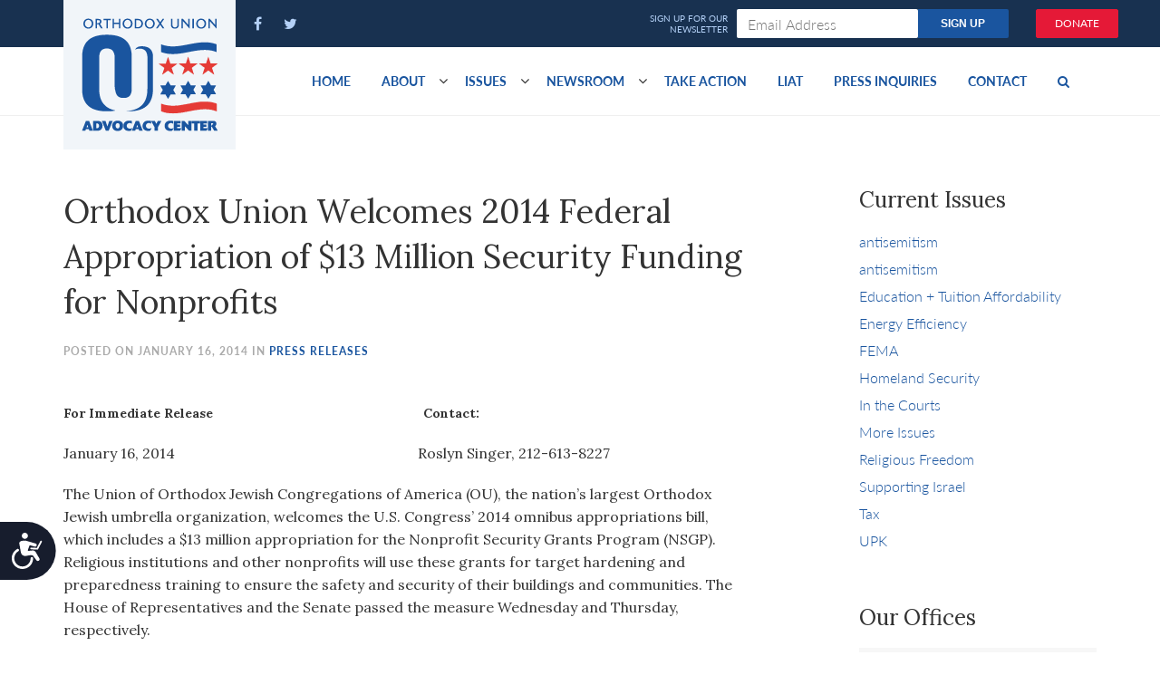

--- FILE ---
content_type: text/html; charset=UTF-8
request_url: https://advocacy.ou.org/orthodox-union-welcomes-2014-federal-allocation-13-million-security-funding-nonprofits/
body_size: 11016
content:

<!DOCTYPE html>
<html
	lang="en"
	class="no-js"
	prefix="og: http://ogp.me/ns#
			fb: http://www.facebook.com/2008/fbml">

 <head>
	<meta charset="utf-8">
	<meta http-equiv="x-ua-compatible" content="ie=edge">
	<meta name="viewport" content="width=device-width, initial-scale=1">

	<title>Orthodox Union Welcomes 2014 Federal Appropriation of $13 Million Security Funding for Nonprofits - OU Advocacy Center</title>
	<script src="https://cmp.osano.com/AzyvxUSByGm4feKh/e11b76f0-6aac-484b-818d-b5c340a4c876/osano.js"></script>
	<style>.osano-cm-widget { display: none; }</style>
	<!-- Google Tag Manager -->
	<script>(function(w,d,s,l,i){w[l]=w[l]||[];w[l].push({'gtm.start':
	new Date().getTime(),event:'gtm.js'});var f=d.getElementsByTagName(s)[0],
	j=d.createElement(s),dl=l!='dataLayer'?'&l='+l:'';j.async=true;j.src=
	'https://www.googletagmanager.com/gtm.js?id='+i+dl;f.parentNode.insertBefore(j,f);
	})(window,document,'script','dataLayer','GTM-WJXJ5FQ');</script>
	<!-- End Google Tag Manager -->
	<script src="https://dh6eybvt3x4p0.cloudfront.net/acoustic-form.min.js"></script>
	<meta name='robots' content='index, follow, max-image-preview:large, max-snippet:-1, max-video-preview:-1' />
	<style>img:is([sizes="auto" i], [sizes^="auto," i]) { contain-intrinsic-size: 3000px 1500px }</style>
	
	<!-- This site is optimized with the Yoast SEO plugin v25.1 - https://yoast.com/wordpress/plugins/seo/ -->
	<link rel="canonical" href="https://advocacy.ou.org/orthodox-union-welcomes-2014-federal-allocation-13-million-security-funding-nonprofits/" />
	<meta property="og:locale" content="en_US" />
	<meta property="og:type" content="article" />
	<meta property="og:title" content="Orthodox Union Welcomes 2014 Federal Appropriation of $13 Million Security Funding for Nonprofits - OU Advocacy Center" />
	<meta property="og:description" content="The Union of Orthodox Jewish Congregations of America (OU), the nation’s largest Orthodox Jewish umbrella organization, welcomes the U.S. Congress’ 2014 omnibus appropriations bill, which includes a $13 million appropriation for the Nonprofit Security Grants Program (NSGP). Religious institutions and other nonprofits will use these grants for target hardening and preparedness training to ensure the safety and security of their buildings and communities. The House of Representatives passed the measure Wednesday and the Senate is expected to act swiftly to do the same." />
	<meta property="og:url" content="https://advocacy.ou.org/orthodox-union-welcomes-2014-federal-allocation-13-million-security-funding-nonprofits/" />
	<meta property="og:site_name" content="OU Advocacy Center" />
	<meta property="article:publisher" content="https://www.facebook.com/OUAdvocacy" />
	<meta property="article:published_time" content="2014-01-16T15:30:25+00:00" />
	<meta property="article:modified_time" content="2014-01-16T23:58:16+00:00" />
	<meta name="author" content="ipa" />
	<meta name="twitter:card" content="summary_large_image" />
	<meta name="twitter:creator" content="@OUAdvocacy" />
	<meta name="twitter:site" content="@OUAdvocacy" />
	<meta name="twitter:label1" content="Written by" />
	<meta name="twitter:data1" content="ipa" />
	<meta name="twitter:label2" content="Est. reading time" />
	<meta name="twitter:data2" content="1 minute" />
	<script type="application/ld+json" class="yoast-schema-graph">{"@context":"https://schema.org","@graph":[{"@type":"Article","@id":"https://advocacy.ou.org/orthodox-union-welcomes-2014-federal-allocation-13-million-security-funding-nonprofits/#article","isPartOf":{"@id":"https://advocacy.ou.org/orthodox-union-welcomes-2014-federal-allocation-13-million-security-funding-nonprofits/"},"author":{"name":"ipa","@id":"https://advocacy.ou.org/#/schema/person/318ba3550c2f2e5948e501b89bc59ff8"},"headline":"Orthodox Union Welcomes 2014 Federal Appropriation of $13 Million Security Funding for Nonprofits","datePublished":"2014-01-16T15:30:25+00:00","dateModified":"2014-01-16T23:58:16+00:00","mainEntityOfPage":{"@id":"https://advocacy.ou.org/orthodox-union-welcomes-2014-federal-allocation-13-million-security-funding-nonprofits/"},"wordCount":283,"publisher":{"@id":"https://advocacy.ou.org/#organization"},"keywords":["Homeland Security"],"articleSection":["Press Releases"],"inLanguage":"en-US"},{"@type":"WebPage","@id":"https://advocacy.ou.org/orthodox-union-welcomes-2014-federal-allocation-13-million-security-funding-nonprofits/","url":"https://advocacy.ou.org/orthodox-union-welcomes-2014-federal-allocation-13-million-security-funding-nonprofits/","name":"Orthodox Union Welcomes 2014 Federal Appropriation of $13 Million Security Funding for Nonprofits - OU Advocacy Center","isPartOf":{"@id":"https://advocacy.ou.org/#website"},"datePublished":"2014-01-16T15:30:25+00:00","dateModified":"2014-01-16T23:58:16+00:00","breadcrumb":{"@id":"https://advocacy.ou.org/orthodox-union-welcomes-2014-federal-allocation-13-million-security-funding-nonprofits/#breadcrumb"},"inLanguage":"en-US","potentialAction":[{"@type":"ReadAction","target":["https://advocacy.ou.org/orthodox-union-welcomes-2014-federal-allocation-13-million-security-funding-nonprofits/"]}]},{"@type":"BreadcrumbList","@id":"https://advocacy.ou.org/orthodox-union-welcomes-2014-federal-allocation-13-million-security-funding-nonprofits/#breadcrumb","itemListElement":[{"@type":"ListItem","position":1,"name":"Home","item":"https://advocacy.ou.org/"},{"@type":"ListItem","position":2,"name":"Blog","item":"https://advocacy.ou.org/blog/"},{"@type":"ListItem","position":3,"name":"Orthodox Union Welcomes 2014 Federal Appropriation of $13 Million Security Funding for Nonprofits"}]},{"@type":"WebSite","@id":"https://advocacy.ou.org/#website","url":"https://advocacy.ou.org/","name":"OU Advocacy Center","description":"","publisher":{"@id":"https://advocacy.ou.org/#organization"},"potentialAction":[{"@type":"SearchAction","target":{"@type":"EntryPoint","urlTemplate":"https://advocacy.ou.org/?s={search_term_string}"},"query-input":{"@type":"PropertyValueSpecification","valueRequired":true,"valueName":"search_term_string"}}],"inLanguage":"en-US"},{"@type":"Organization","@id":"https://advocacy.ou.org/#organization","name":"OU Advocacy","url":"https://advocacy.ou.org/","logo":{"@type":"ImageObject","inLanguage":"en-US","@id":"https://advocacy.ou.org/#/schema/logo/image/","url":"https://advocacy.ou.org/content/uploads/oua-logo.png","contentUrl":"https://advocacy.ou.org/content/uploads/oua-logo.png","width":150,"height":125,"caption":"OU Advocacy"},"image":{"@id":"https://advocacy.ou.org/#/schema/logo/image/"},"sameAs":["https://www.facebook.com/OUAdvocacy","https://x.com/OUAdvocacy"]},{"@type":"Person","@id":"https://advocacy.ou.org/#/schema/person/318ba3550c2f2e5948e501b89bc59ff8","name":"ipa","image":{"@type":"ImageObject","inLanguage":"en-US","@id":"https://advocacy.ou.org/#/schema/person/image/","url":"https://secure.gravatar.com/avatar/4d97946b40a14cfe3aa26fa53623f2cdb7ecb0304c5a032dc5f4b9707bbb362a?s=96&d=mm&r=g","contentUrl":"https://secure.gravatar.com/avatar/4d97946b40a14cfe3aa26fa53623f2cdb7ecb0304c5a032dc5f4b9707bbb362a?s=96&d=mm&r=g","caption":"ipa"}}]}</script>
	<!-- / Yoast SEO plugin. -->


<link rel='dns-prefetch' href='//advocacy.ou.org' />
<script type="text/javascript">
/* <![CDATA[ */
window._wpemojiSettings = {"baseUrl":"https:\/\/s.w.org\/images\/core\/emoji\/15.1.0\/72x72\/","ext":".png","svgUrl":"https:\/\/s.w.org\/images\/core\/emoji\/15.1.0\/svg\/","svgExt":".svg","source":{"concatemoji":"https:\/\/advocacy.ou.org\/wp-includes\/js\/wp-emoji-release.min.js?ver=97f20b4e69756708f2ecb469b716f418"}};
/*! This file is auto-generated */
!function(i,n){var o,s,e;function c(e){try{var t={supportTests:e,timestamp:(new Date).valueOf()};sessionStorage.setItem(o,JSON.stringify(t))}catch(e){}}function p(e,t,n){e.clearRect(0,0,e.canvas.width,e.canvas.height),e.fillText(t,0,0);var t=new Uint32Array(e.getImageData(0,0,e.canvas.width,e.canvas.height).data),r=(e.clearRect(0,0,e.canvas.width,e.canvas.height),e.fillText(n,0,0),new Uint32Array(e.getImageData(0,0,e.canvas.width,e.canvas.height).data));return t.every(function(e,t){return e===r[t]})}function u(e,t,n){switch(t){case"flag":return n(e,"\ud83c\udff3\ufe0f\u200d\u26a7\ufe0f","\ud83c\udff3\ufe0f\u200b\u26a7\ufe0f")?!1:!n(e,"\ud83c\uddfa\ud83c\uddf3","\ud83c\uddfa\u200b\ud83c\uddf3")&&!n(e,"\ud83c\udff4\udb40\udc67\udb40\udc62\udb40\udc65\udb40\udc6e\udb40\udc67\udb40\udc7f","\ud83c\udff4\u200b\udb40\udc67\u200b\udb40\udc62\u200b\udb40\udc65\u200b\udb40\udc6e\u200b\udb40\udc67\u200b\udb40\udc7f");case"emoji":return!n(e,"\ud83d\udc26\u200d\ud83d\udd25","\ud83d\udc26\u200b\ud83d\udd25")}return!1}function f(e,t,n){var r="undefined"!=typeof WorkerGlobalScope&&self instanceof WorkerGlobalScope?new OffscreenCanvas(300,150):i.createElement("canvas"),a=r.getContext("2d",{willReadFrequently:!0}),o=(a.textBaseline="top",a.font="600 32px Arial",{});return e.forEach(function(e){o[e]=t(a,e,n)}),o}function t(e){var t=i.createElement("script");t.src=e,t.defer=!0,i.head.appendChild(t)}"undefined"!=typeof Promise&&(o="wpEmojiSettingsSupports",s=["flag","emoji"],n.supports={everything:!0,everythingExceptFlag:!0},e=new Promise(function(e){i.addEventListener("DOMContentLoaded",e,{once:!0})}),new Promise(function(t){var n=function(){try{var e=JSON.parse(sessionStorage.getItem(o));if("object"==typeof e&&"number"==typeof e.timestamp&&(new Date).valueOf()<e.timestamp+604800&&"object"==typeof e.supportTests)return e.supportTests}catch(e){}return null}();if(!n){if("undefined"!=typeof Worker&&"undefined"!=typeof OffscreenCanvas&&"undefined"!=typeof URL&&URL.createObjectURL&&"undefined"!=typeof Blob)try{var e="postMessage("+f.toString()+"("+[JSON.stringify(s),u.toString(),p.toString()].join(",")+"));",r=new Blob([e],{type:"text/javascript"}),a=new Worker(URL.createObjectURL(r),{name:"wpTestEmojiSupports"});return void(a.onmessage=function(e){c(n=e.data),a.terminate(),t(n)})}catch(e){}c(n=f(s,u,p))}t(n)}).then(function(e){for(var t in e)n.supports[t]=e[t],n.supports.everything=n.supports.everything&&n.supports[t],"flag"!==t&&(n.supports.everythingExceptFlag=n.supports.everythingExceptFlag&&n.supports[t]);n.supports.everythingExceptFlag=n.supports.everythingExceptFlag&&!n.supports.flag,n.DOMReady=!1,n.readyCallback=function(){n.DOMReady=!0}}).then(function(){return e}).then(function(){var e;n.supports.everything||(n.readyCallback(),(e=n.source||{}).concatemoji?t(e.concatemoji):e.wpemoji&&e.twemoji&&(t(e.twemoji),t(e.wpemoji)))}))}((window,document),window._wpemojiSettings);
/* ]]> */
</script>
<style id='wp-emoji-styles-inline-css' type='text/css'>

	img.wp-smiley, img.emoji {
		display: inline !important;
		border: none !important;
		box-shadow: none !important;
		height: 1em !important;
		width: 1em !important;
		margin: 0 0.07em !important;
		vertical-align: -0.1em !important;
		background: none !important;
		padding: 0 !important;
	}
</style>
<link rel='stylesheet' id='wp-block-library-css' href='https://advocacy.ou.org/wp-includes/css/dist/block-library/style.min.css?ver=97f20b4e69756708f2ecb469b716f418' type='text/css' media='all' />
<style id='classic-theme-styles-inline-css' type='text/css'>
/*! This file is auto-generated */
.wp-block-button__link{color:#fff;background-color:#32373c;border-radius:9999px;box-shadow:none;text-decoration:none;padding:calc(.667em + 2px) calc(1.333em + 2px);font-size:1.125em}.wp-block-file__button{background:#32373c;color:#fff;text-decoration:none}
</style>
<link rel='stylesheet' id='elasticpress-related-posts-block-css' href='https://advocacy.ou.org/content/plugins/elasticpress/dist/css/related-posts-block-styles.min.css?ver=3.6.6' type='text/css' media='all' />
<style id='global-styles-inline-css' type='text/css'>
:root{--wp--preset--aspect-ratio--square: 1;--wp--preset--aspect-ratio--4-3: 4/3;--wp--preset--aspect-ratio--3-4: 3/4;--wp--preset--aspect-ratio--3-2: 3/2;--wp--preset--aspect-ratio--2-3: 2/3;--wp--preset--aspect-ratio--16-9: 16/9;--wp--preset--aspect-ratio--9-16: 9/16;--wp--preset--color--black: #000000;--wp--preset--color--cyan-bluish-gray: #abb8c3;--wp--preset--color--white: #ffffff;--wp--preset--color--pale-pink: #f78da7;--wp--preset--color--vivid-red: #cf2e2e;--wp--preset--color--luminous-vivid-orange: #ff6900;--wp--preset--color--luminous-vivid-amber: #fcb900;--wp--preset--color--light-green-cyan: #7bdcb5;--wp--preset--color--vivid-green-cyan: #00d084;--wp--preset--color--pale-cyan-blue: #8ed1fc;--wp--preset--color--vivid-cyan-blue: #0693e3;--wp--preset--color--vivid-purple: #9b51e0;--wp--preset--gradient--vivid-cyan-blue-to-vivid-purple: linear-gradient(135deg,rgba(6,147,227,1) 0%,rgb(155,81,224) 100%);--wp--preset--gradient--light-green-cyan-to-vivid-green-cyan: linear-gradient(135deg,rgb(122,220,180) 0%,rgb(0,208,130) 100%);--wp--preset--gradient--luminous-vivid-amber-to-luminous-vivid-orange: linear-gradient(135deg,rgba(252,185,0,1) 0%,rgba(255,105,0,1) 100%);--wp--preset--gradient--luminous-vivid-orange-to-vivid-red: linear-gradient(135deg,rgba(255,105,0,1) 0%,rgb(207,46,46) 100%);--wp--preset--gradient--very-light-gray-to-cyan-bluish-gray: linear-gradient(135deg,rgb(238,238,238) 0%,rgb(169,184,195) 100%);--wp--preset--gradient--cool-to-warm-spectrum: linear-gradient(135deg,rgb(74,234,220) 0%,rgb(151,120,209) 20%,rgb(207,42,186) 40%,rgb(238,44,130) 60%,rgb(251,105,98) 80%,rgb(254,248,76) 100%);--wp--preset--gradient--blush-light-purple: linear-gradient(135deg,rgb(255,206,236) 0%,rgb(152,150,240) 100%);--wp--preset--gradient--blush-bordeaux: linear-gradient(135deg,rgb(254,205,165) 0%,rgb(254,45,45) 50%,rgb(107,0,62) 100%);--wp--preset--gradient--luminous-dusk: linear-gradient(135deg,rgb(255,203,112) 0%,rgb(199,81,192) 50%,rgb(65,88,208) 100%);--wp--preset--gradient--pale-ocean: linear-gradient(135deg,rgb(255,245,203) 0%,rgb(182,227,212) 50%,rgb(51,167,181) 100%);--wp--preset--gradient--electric-grass: linear-gradient(135deg,rgb(202,248,128) 0%,rgb(113,206,126) 100%);--wp--preset--gradient--midnight: linear-gradient(135deg,rgb(2,3,129) 0%,rgb(40,116,252) 100%);--wp--preset--font-size--small: 13px;--wp--preset--font-size--medium: 20px;--wp--preset--font-size--large: 36px;--wp--preset--font-size--x-large: 42px;--wp--preset--spacing--20: 0.44rem;--wp--preset--spacing--30: 0.67rem;--wp--preset--spacing--40: 1rem;--wp--preset--spacing--50: 1.5rem;--wp--preset--spacing--60: 2.25rem;--wp--preset--spacing--70: 3.38rem;--wp--preset--spacing--80: 5.06rem;--wp--preset--shadow--natural: 6px 6px 9px rgba(0, 0, 0, 0.2);--wp--preset--shadow--deep: 12px 12px 50px rgba(0, 0, 0, 0.4);--wp--preset--shadow--sharp: 6px 6px 0px rgba(0, 0, 0, 0.2);--wp--preset--shadow--outlined: 6px 6px 0px -3px rgba(255, 255, 255, 1), 6px 6px rgba(0, 0, 0, 1);--wp--preset--shadow--crisp: 6px 6px 0px rgba(0, 0, 0, 1);}:where(.is-layout-flex){gap: 0.5em;}:where(.is-layout-grid){gap: 0.5em;}body .is-layout-flex{display: flex;}.is-layout-flex{flex-wrap: wrap;align-items: center;}.is-layout-flex > :is(*, div){margin: 0;}body .is-layout-grid{display: grid;}.is-layout-grid > :is(*, div){margin: 0;}:where(.wp-block-columns.is-layout-flex){gap: 2em;}:where(.wp-block-columns.is-layout-grid){gap: 2em;}:where(.wp-block-post-template.is-layout-flex){gap: 1.25em;}:where(.wp-block-post-template.is-layout-grid){gap: 1.25em;}.has-black-color{color: var(--wp--preset--color--black) !important;}.has-cyan-bluish-gray-color{color: var(--wp--preset--color--cyan-bluish-gray) !important;}.has-white-color{color: var(--wp--preset--color--white) !important;}.has-pale-pink-color{color: var(--wp--preset--color--pale-pink) !important;}.has-vivid-red-color{color: var(--wp--preset--color--vivid-red) !important;}.has-luminous-vivid-orange-color{color: var(--wp--preset--color--luminous-vivid-orange) !important;}.has-luminous-vivid-amber-color{color: var(--wp--preset--color--luminous-vivid-amber) !important;}.has-light-green-cyan-color{color: var(--wp--preset--color--light-green-cyan) !important;}.has-vivid-green-cyan-color{color: var(--wp--preset--color--vivid-green-cyan) !important;}.has-pale-cyan-blue-color{color: var(--wp--preset--color--pale-cyan-blue) !important;}.has-vivid-cyan-blue-color{color: var(--wp--preset--color--vivid-cyan-blue) !important;}.has-vivid-purple-color{color: var(--wp--preset--color--vivid-purple) !important;}.has-black-background-color{background-color: var(--wp--preset--color--black) !important;}.has-cyan-bluish-gray-background-color{background-color: var(--wp--preset--color--cyan-bluish-gray) !important;}.has-white-background-color{background-color: var(--wp--preset--color--white) !important;}.has-pale-pink-background-color{background-color: var(--wp--preset--color--pale-pink) !important;}.has-vivid-red-background-color{background-color: var(--wp--preset--color--vivid-red) !important;}.has-luminous-vivid-orange-background-color{background-color: var(--wp--preset--color--luminous-vivid-orange) !important;}.has-luminous-vivid-amber-background-color{background-color: var(--wp--preset--color--luminous-vivid-amber) !important;}.has-light-green-cyan-background-color{background-color: var(--wp--preset--color--light-green-cyan) !important;}.has-vivid-green-cyan-background-color{background-color: var(--wp--preset--color--vivid-green-cyan) !important;}.has-pale-cyan-blue-background-color{background-color: var(--wp--preset--color--pale-cyan-blue) !important;}.has-vivid-cyan-blue-background-color{background-color: var(--wp--preset--color--vivid-cyan-blue) !important;}.has-vivid-purple-background-color{background-color: var(--wp--preset--color--vivid-purple) !important;}.has-black-border-color{border-color: var(--wp--preset--color--black) !important;}.has-cyan-bluish-gray-border-color{border-color: var(--wp--preset--color--cyan-bluish-gray) !important;}.has-white-border-color{border-color: var(--wp--preset--color--white) !important;}.has-pale-pink-border-color{border-color: var(--wp--preset--color--pale-pink) !important;}.has-vivid-red-border-color{border-color: var(--wp--preset--color--vivid-red) !important;}.has-luminous-vivid-orange-border-color{border-color: var(--wp--preset--color--luminous-vivid-orange) !important;}.has-luminous-vivid-amber-border-color{border-color: var(--wp--preset--color--luminous-vivid-amber) !important;}.has-light-green-cyan-border-color{border-color: var(--wp--preset--color--light-green-cyan) !important;}.has-vivid-green-cyan-border-color{border-color: var(--wp--preset--color--vivid-green-cyan) !important;}.has-pale-cyan-blue-border-color{border-color: var(--wp--preset--color--pale-cyan-blue) !important;}.has-vivid-cyan-blue-border-color{border-color: var(--wp--preset--color--vivid-cyan-blue) !important;}.has-vivid-purple-border-color{border-color: var(--wp--preset--color--vivid-purple) !important;}.has-vivid-cyan-blue-to-vivid-purple-gradient-background{background: var(--wp--preset--gradient--vivid-cyan-blue-to-vivid-purple) !important;}.has-light-green-cyan-to-vivid-green-cyan-gradient-background{background: var(--wp--preset--gradient--light-green-cyan-to-vivid-green-cyan) !important;}.has-luminous-vivid-amber-to-luminous-vivid-orange-gradient-background{background: var(--wp--preset--gradient--luminous-vivid-amber-to-luminous-vivid-orange) !important;}.has-luminous-vivid-orange-to-vivid-red-gradient-background{background: var(--wp--preset--gradient--luminous-vivid-orange-to-vivid-red) !important;}.has-very-light-gray-to-cyan-bluish-gray-gradient-background{background: var(--wp--preset--gradient--very-light-gray-to-cyan-bluish-gray) !important;}.has-cool-to-warm-spectrum-gradient-background{background: var(--wp--preset--gradient--cool-to-warm-spectrum) !important;}.has-blush-light-purple-gradient-background{background: var(--wp--preset--gradient--blush-light-purple) !important;}.has-blush-bordeaux-gradient-background{background: var(--wp--preset--gradient--blush-bordeaux) !important;}.has-luminous-dusk-gradient-background{background: var(--wp--preset--gradient--luminous-dusk) !important;}.has-pale-ocean-gradient-background{background: var(--wp--preset--gradient--pale-ocean) !important;}.has-electric-grass-gradient-background{background: var(--wp--preset--gradient--electric-grass) !important;}.has-midnight-gradient-background{background: var(--wp--preset--gradient--midnight) !important;}.has-small-font-size{font-size: var(--wp--preset--font-size--small) !important;}.has-medium-font-size{font-size: var(--wp--preset--font-size--medium) !important;}.has-large-font-size{font-size: var(--wp--preset--font-size--large) !important;}.has-x-large-font-size{font-size: var(--wp--preset--font-size--x-large) !important;}
:where(.wp-block-post-template.is-layout-flex){gap: 1.25em;}:where(.wp-block-post-template.is-layout-grid){gap: 1.25em;}
:where(.wp-block-columns.is-layout-flex){gap: 2em;}:where(.wp-block-columns.is-layout-grid){gap: 2em;}
:root :where(.wp-block-pullquote){font-size: 1.5em;line-height: 1.6;}
</style>
<link rel='stylesheet' id='styles-css' href='https://advocacy.ou.org/content/themes/advocacy/assets/css/style.css' type='text/css' media='all' />
<script type="text/javascript" id="wp-sentry-browser-js-extra">
/* <![CDATA[ */
var wp_sentry = {"wpBrowserTracingOptions":{},"tracesSampleRate":"0.3","wpSessionReplayOptions":{},"replaysSessionSampleRate":"0.1","replaysOnErrorSampleRate":"1","environment":"production","release":"1.0","context":{"tags":{"wordpress":"6.8","language":"en-US"}},"dsn":"https:\/\/ae6f31d21b9c40b59c03ada27e9c5c5d@sentry.oustatic.com\/55"};
/* ]]> */
</script>
<script type="text/javascript" src="https://advocacy.ou.org/content/plugins/wp-sentry-integration/public/wp-sentry-browser-tracing-replay.min.js?ver=7.21.0" id="wp-sentry-browser-js"></script>
<script type="text/javascript" src="https://advocacy.ou.org/wp-includes/js/jquery/jquery.min.js?ver=3.7.1" id="jquery-core-js"></script>
<script type="text/javascript" src="https://advocacy.ou.org/wp-includes/js/jquery/jquery-migrate.min.js?ver=3.4.1" id="jquery-migrate-js"></script>
<link rel="https://api.w.org/" href="https://advocacy.ou.org/wp-json/" /><link rel="alternate" title="JSON" type="application/json" href="https://advocacy.ou.org/wp-json/wp/v2/posts/10031" /><link rel="EditURI" type="application/rsd+xml" title="RSD" href="https://advocacy.ou.org/xmlrpc.php?rsd" />

<link rel='shortlink' href='https://advocacy.ou.org/?p=10031' />
<link rel="alternate" title="oEmbed (JSON)" type="application/json+oembed" href="https://advocacy.ou.org/wp-json/oembed/1.0/embed?url=https%3A%2F%2Fadvocacy.ou.org%2Forthodox-union-welcomes-2014-federal-allocation-13-million-security-funding-nonprofits%2F" />
<link rel="alternate" title="oEmbed (XML)" type="text/xml+oembed" href="https://advocacy.ou.org/wp-json/oembed/1.0/embed?url=https%3A%2F%2Fadvocacy.ou.org%2Forthodox-union-welcomes-2014-federal-allocation-13-million-security-funding-nonprofits%2F&#038;format=xml" />
<script async src="https://www.googletagmanager.com/gtag/js?id=UA-71428538-1"></script>
<script>
  window.dataLayer = window.dataLayer || [];
  function gtag(){dataLayer.push(arguments);}
  gtag('js', new Date());

  gtag('config', 'UA-71428538-1', {
  'linker': {
    'accept_incoming': true,
    'domains': ['ou.org']
  }
});
</script>
<!-- Facebook Pixel Code -->
<script>
  !function(f,b,e,v,n,t,s)
  {if(f.fbq)return;n=f.fbq=function(){n.callMethod?
  n.callMethod.apply(n,arguments):n.queue.push(arguments)};
  if(!f._fbq)f._fbq=n;n.push=n;n.loaded=!0;n.version='2.0';
  n.queue=[];t=b.createElement(e);t.async=!0;
  t.src=v;s=b.getElementsByTagName(e)[0];
  s.parentNode.insertBefore(t,s)}(window, document,'script',
  'https://connect.facebook.net/en_US/fbevents.js');
  fbq('init', '2063037563931926');
  fbq('track', 'PageView');
</script>
<noscript><img height="1" width="1" style="display:none"
  src="https://www.facebook.com/tr?id=2063037563931926&ev=PageView&noscript=1"
/></noscript>
<!-- End Facebook Pixel Code -->

	<link rel="stylesheet" href="https://use.typekit.net/ksb3rin.css">
	<link href='https://fonts.googleapis.com/css?family=Lora:400,700' rel='stylesheet' type='text/css'>


</head>


<body class="wp-singular post-template-default single single-post postid-10031 single-format-standard wp-theme-advocacy orthodox-union-welcomes-2014-federal-allocation-13-million-security-funding-nonprofits" itemscope itemtype="http://schema.org/WebPage">
<!-- Google Tag Manager (noscript) -->
<noscript><iframe src="https://www.googletagmanager.com/ns.html?id=GTM-WJXJ5FQ"
height="0" width="0" style="display:none;visibility:hidden"></iframe></noscript>
<!-- End Google Tag Manager (noscript) -->

<header class="site-header">
	<div class="site-header__top-nav">
		<div class="container">
			<div class="row">

				<div class="col-sm-5 col-xs-12">
					<a href="/" class="site-logo">
														<img src="https://res.cloudinary.com/orthodox-union/image/upload/f_auto,q_auto/v1596458697/OU/logos/oua-logo.png" alt="OU Advocacy" class="hidden-xs"/>
							
						<span class="site-name visible-xs">OU Advocacy</span>
					</a>

					<div class="site-header__social">
						<a class="main-nav__link main-nav__link--social" href="https://www.facebook.com/OUAdvocacy" ><i class="fa fa-facebook"></i></a>
						<a class="main-nav__link main-nav__link--social" href="https://twitter.com/OUAdvocacy" ><i class="fa fa-twitter"></i></a>
						<a href="/donate" class="btn btn-red donate-header-btn visible-xs">Donate</a>						
					</div>
				</div>

				<div class="col-sm-6 hidden-xs">
							<acoustic-form-advocacy />   				</div>
				<div class="col-sm-1 hidden-xs">
					<a href="/donate" class="btn btn-red donate-header-btn">Donate</a>
				</div>
			</div>

		</div>
	</div>
	<div class="site-header__main-nav">
		<div class="container">

			<button type="button" class="navbar-toggle" data-toggle="collapse" data-target="#header-nav">
		        <span class="sr-only">Toggle navigation</span>
		        <span class="icon-bar"></span>
		        <span class="icon-bar"></span>
		        <span class="icon-bar"></span>
		    </button>
			<nav class="collapse navbar-collapse main-menu" id="header-nav">
		      <ul class="nav navbar-nav">
						
		        <li id="menu-item-22904" class="menu-item menu-item-type-post_type menu-item-object-page menu-item-home menu-item-22904"><a href="https://advocacy.ou.org/">Home</a></li>
<li id="menu-item-49" class="menu-item menu-item-type-post_type menu-item-object-page menu-item-has-children dropdown menu-item-49"><a href="https://advocacy.ou.org/about/" class="dropdown-toggle disabled" data-toggle="dropdown">About </a><b class="fa fa-angle-down"></b>
<ul class="dropdown-menu">
	<li id="menu-item-9823" class="menu-item menu-item-type-post_type menu-item-object-page menu-item-9823"><a href="https://advocacy.ou.org/about/">Mission and Goals</a></li>
	<li id="menu-item-9824" class="menu-item menu-item-type-post_type menu-item-object-page menu-item-9824"><a href="https://advocacy.ou.org/federal-state-advocacy/">Federal/State Advocacy</a></li>
	<li id="menu-item-9821" class="menu-item menu-item-type-post_type menu-item-object-page menu-item-9821"><a href="https://advocacy.ou.org/about/accomplishments/">Accomplishments</a></li>
	<li id="menu-item-24140" class="menu-item menu-item-type-post_type menu-item-object-page menu-item-24140"><a href="https://advocacy.ou.org/https-issuu-com-jp948-docs-ou_advocacy_2018-5778__annual_repor/">Annual Report 2017-18 (5778)</a></li>
	<li id="menu-item-14736" class="menu-item menu-item-type-custom menu-item-object-custom menu-item-14736"><a href="/staff">Staff</a></li>
	<li id="menu-item-24370" class="menu-item menu-item-type-taxonomy menu-item-object-category menu-item-24370"><a href="https://advocacy.ou.org/ou-convention-resolutions/">OU Biennial Convention Resolutions</a></li>
	<li id="menu-item-23069" class="menu-item menu-item-type-custom menu-item-object-custom menu-item-23069"><a href="https://www.facebook.com/pg/OUAdvocacy/photos/?ref=page_internal">Gallery</a></li>
</ul>
</li>
<li id="menu-item-6245" class="menu-item menu-item-type-custom menu-item-object-custom menu-item-has-children dropdown menu-item-6245"><a href="/issues/" class="dropdown-toggle disabled" data-toggle="dropdown">Issues </a><b class="fa fa-angle-down"></b>
<ul class="dropdown-menu">
	<li id="menu-item-14739" class="menu-item menu-item-type-taxonomy menu-item-object-issue menu-item-14739"><a href="https://advocacy.ou.org/issue/tuition-crisis/">Education + Tuition Affordability</a></li>
	<li id="menu-item-13404" class="menu-item menu-item-type-taxonomy menu-item-object-category menu-item-13404"><a href="https://advocacy.ou.org/iran/">Stopping Iran</a></li>
	<li id="menu-item-14742" class="menu-item menu-item-type-taxonomy menu-item-object-issue current-post-ancestor current-menu-parent current-post-parent menu-item-14742"><a href="https://advocacy.ou.org/issue/homeland-security/">Homeland Security</a></li>
	<li id="menu-item-14741" class="menu-item menu-item-type-taxonomy menu-item-object-issue menu-item-14741"><a href="https://advocacy.ou.org/issue/religious-freedom/">Religious Freedom</a></li>
</ul>
</li>
<li id="menu-item-22906" class="menu-item menu-item-type-taxonomy menu-item-object-category menu-item-has-children dropdown menu-item-22906"><a href="https://advocacy.ou.org/news/" class="dropdown-toggle disabled" data-toggle="dropdown">Newsroom </a><b class="fa fa-angle-down"></b>
<ul class="dropdown-menu">
	<li id="menu-item-23828" class="menu-item menu-item-type-custom menu-item-object-custom menu-item-23828"><a href="https://advocacy.ou.org/in-the-news/">In The News</a></li>
	<li id="menu-item-14227" class="menu-item menu-item-type-taxonomy menu-item-object-category current-post-ancestor current-menu-parent current-post-parent menu-item-14227"><a href="https://advocacy.ou.org/press-releases/">Press Releases</a></li>
	<li id="menu-item-22929" class="menu-item menu-item-type-taxonomy menu-item-object-category menu-item-22929"><a href="https://advocacy.ou.org/op-eds/">Op-eds</a></li>
</ul>
</li>
<li id="menu-item-6249" class="menu-item menu-item-type-custom menu-item-object-custom menu-item-6249"><a href="/take-action">Take Action</a></li>
<li id="menu-item-22543" class="menu-item menu-item-type-custom menu-item-object-custom menu-item-22543"><a href="https://advocacy.ou.org/liat/">LIAT</a></li>
<li id="menu-item-33354" class="menu-item menu-item-type-post_type menu-item-object-page menu-item-33354"><a href="https://advocacy.ou.org/press-inquiries/">Press Inquiries</a></li>
<li id="menu-item-13865" class="menu-item menu-item-type-custom menu-item-object-custom menu-item-13865"><a href="/contact">Contact</a></li>
						
						<li>
							<a href="/?s=''" class="search-hook"><i class="fa fa-search"></i></a>
						</li>
		      </ul>
			</nav>
		</div>
	</div>
</header>
<div class="container" style="display: none; margin: 35px auto; background-color: yellow;">
	<p style="padding: 15px;"><a style="color: red; font-weight: bold;" href="/ou-advocacy-responds-to-covid-19/">COVID-19 Resources for Synagogues, Day Schools, Community Centers & Other Nonprofits</a></p>
</div>
<!-- Used for mobile navigation -->

<style>
.navbar-nav li.menu-item-has-children:hover ul.dropdown-menu {
			display: block;
}
@media (max-width: 769px) {
  a.btn.btn-red.donate-header-btn.visible-xs {
    display: inline !important;
  }
}
</style><main class="container inner-page">
	<div class="row">
		<article class="col-md-8 single-item">
			<header>

				<h1>Orthodox Union Welcomes 2014 Federal Appropriation of $13 Million Security Funding for Nonprofits</h1>
				<div class="meta-info">
						Posted on January 16, 2014 In <a href="https://advocacy.ou.org/press-releases/">Press Releases</a>				</div>
			</header>
			<div class="entry-content">
				<h2><span style="font-size: 14px; line-height: 1.5em;">For Immediate Release                                                          Contact:</span></h2>
<p>January 16, 2014                                                                   Roslyn Singer, 212-613-8227</p>
<p>The Union of Orthodox Jewish Congregations of America (OU), the nation’s largest Orthodox Jewish umbrella organization, welcomes the U.S. Congress’ 2014 omnibus appropriations bill, which includes a $13 million appropriation for the Nonprofit Security Grants Program (NSGP). Religious institutions and other nonprofits will use these grants for target hardening and preparedness training to ensure the safety and security of their buildings and communities. The House of Representatives and the Senate passed the measure Wednesday and Thursday, respectively.</p>
<p>The OU spearheaded the creation of the NSGP eight years ago in partnership with the Jewish Federations of North America and other coalition partners. In each subsequent year, the OU has worked to ensure Congress’ annual appropriation of these funds. To date, the NSGP has delivered more than $110 million in total to Jewish and other nonprofit entities.</p>
<p>Nathan Diament, the OU’s Executive Director for Public Policy, stated, “We applaud our Congressional champions, foremost among them Senate Appropriations Committee Chair Barbara Mikulski (D-MD) who has been a champion for the NSGP since its inception. We also express our appreciation to Senators Richard Shelby (R-AL), Mary Landrieu (D-LA) and Dan Coats (R-IN), and, in the House of Representatives, House Appropriations Committee Chairman Hal Rogers (R-KY) and Representatives Nita Lowey (D-NY),  John Carter (R-TX) and David Price (D-NC) for their support this year.”</p>
<p>&nbsp;</p>
<p align="center">-30-</p>
<p align="center">The Orthodox Union is the nation&#8217;s largest Orthodox Jewish umbrella organization; the OU Advocacy Center, formerly the Institute for Public Affairs, is the non-partisan public policy arm of the OU and leads its advocacy efforts in Washington, DC and state capitals.</p>
							</div>
			<div class="hidden-print">
	<div class="social-sharing">
		<a class="share__link--simple share__link--fb" href="https://facebook.com/sharer/sharer.php?u=https://advocacy.ou.org/orthodox-union-welcomes-2014-federal-allocation-13-million-security-funding-nonprofits/" target="_blank" aria-label="">
		<span><i class="fa fa-facebook"></i></span>
		</a>
		
		<!-- Sharingbutton Twitter -->
		<a class="share__link--simple  share__link--twitter" href="https://twitter.com/intent/tweet/?text=Orthodox Union Welcomes 2014 Federal Appropriation of $13 Million Security Funding for Nonprofits&amp;url=https://advocacy.ou.org/orthodox-union-welcomes-2014-federal-allocation-13-million-security-funding-nonprofits/" target="_blank" aria-label="">
		<span><i class="fa fa-twitter"></i></span>
		</a>
		
		<!-- Sharingbutton E-Mail -->
		<a class="share__link--simple  share__link--mail" href="mailto:?subject=Orthodox Union Welcomes 2014 Federal Appropriation of $13 Million Security Funding for Nonprofits&amp;body=https://advocacy.ou.org/orthodox-union-welcomes-2014-federal-allocation-13-million-security-funding-nonprofits/" target="_self" aria-label="">
		<span><i class="fa fa-envelope"></i></span>
		</a>
	
	</div>
</div>		</article>
		<div class="col-md-3 col-md-offset-1 sidebar-single sidebar-no-margin">
				        <aside class="sidebar__widget">
            <header class="widget__header heading-background">
                <h2 class="widget__title">Current Issues</h2>
            </header>
            <div class="widget__body">
                <div class="textwidget">
                    <ul id="moreissues">
                                                        <li>
                                    <a href="https://advocacy.ou.org/issue/antisemitism/">
                                        antisemitism                                    </a>
                                </li>
                                                            <li>
                                    <a href="https://advocacy.ou.org/issue/antisemitism-more-issues/">
                                        antisemitism                                    </a>
                                </li>
                                                            <li>
                                    <a href="https://advocacy.ou.org/issue/tuition-crisis/">
                                        Education + Tuition Affordability                                    </a>
                                </li>
                                                            <li>
                                    <a href="https://advocacy.ou.org/issue/energy/">
                                        Energy Efficiency                                    </a>
                                </li>
                                                            <li>
                                    <a href="https://advocacy.ou.org/tag/fema/">
                                        FEMA                                    </a>
                                </li>
                                                            <li>
                                    <a href="https://advocacy.ou.org/tag/homeland-security/">
                                        Homeland Security                                    </a>
                                </li>
                                                            <li>
                                    <a href="https://advocacy.ou.org/issue/in-the-courts/">
                                        In the Courts                                    </a>
                                </li>
                                                            <li>
                                    <a href="https://advocacy.ou.org/issue/more-issues/">
                                        More Issues                                    </a>
                                </li>
                                                            <li>
                                    <a href="https://advocacy.ou.org/issue/religious-freedom/">
                                        Religious Freedom                                    </a>
                                </li>
                                                            <li>
                                    <a href="https://advocacy.ou.org/issue/defending-israel/">
                                        Supporting Israel                                    </a>
                                </li>
                                                            <li>
                                    <a href="https://advocacy.ou.org/issue/tax/">
                                        Tax                                    </a>
                                </li>
                                                            <li>
                                    <a href="https://advocacy.ou.org/tag/upk/">
                                        UPK                                    </a>
                                </li>
                                                </ul>
                </div>
            </div>
        </aside>
        			<div class="offices-widget sidebar__widget">
				<header class="widget__header">
					<h2 class="widget__title">Our Offices</h2>
				</header>
				<ul class="widget-list">

						              <li class="widget-list-item widget-office">
                            <span class="office-widget__name">WASHINGTON, DC</span>
                            <span class="office-widget__address"><i class="fa fa-home fa-fw"></i> </span>
                            <span class="office-widget__phone"><i
                                        class="fa fa-phone fa-fw"></i> 202-853-0236</span>                                                        <span class="office-widget__envelope"><i
                                        class="fa fa-envelope fa-fw"></i> <a
                                        href="mailto:OUAinfo@ou.org">OUAinfo@ou.org</a></span>                        </li>
					              <li class="widget-list-item widget-office">
                            <span class="office-widget__name">NEW YORK</span>
                            <span class="office-widget__address"><i class="fa fa-home fa-fw"></i> New York, NY </span>
                                                                                                            </li>
					              <li class="widget-list-item widget-office">
                            <span class="office-widget__name">PENNSYLVANIA</span>
                            <span class="office-widget__address"><i class="fa fa-home fa-fw"></i> Philadelphia, PA</span>
                                                                                                            </li>
					              <li class="widget-list-item widget-office">
                            <span class="office-widget__name">MARYLAND</span>
                            <span class="office-widget__address"><i class="fa fa-home fa-fw"></i> Washington, DC</span>
                                                                                                            </li>
					              <li class="widget-list-item widget-office">
                            <span class="office-widget__name">FLORIDA</span>
                            <span class="office-widget__address"><i class="fa fa-home fa-fw"></i> Hollywood, FL </span>
                                                                                                            </li>
					              <li class="widget-list-item widget-office">
                            <span class="office-widget__name">NEW JERSEY</span>
                            <span class="office-widget__address"><i class="fa fa-home fa-fw"></i> Teaneck, NJ </span>
                                                                                                            </li>
					
				</ul>
			</div>
				</div>
	</div>
</main>
<div class="hidden-print">
		<acoustic-form-advocacylg />   
</div><footer class="site-footer" style=" position: relative !important;height: auto !important;">
	<div class="container">
		<div class="row">
			<div class="col-md-4">
				<p>As the public policy arm of the nation’s largest representative Orthodox Jewish organization‚ 
				representing nearly 1,000 congregations nationwide‚ OU Advocacy works to promote Jewish values and protect 
				Jewish interests in the public square.
				<br />
				<a onclick="Osano.cm.showDrawer('osano-cm-dom-info-dialog-open')">Cookie Policy</a>
				</p>
			</div>
			<div class="col-md-4  hidden-sm hidden-xs">
				<nav>
					<ul class="site-footer__nav">
						<li id="menu-item-22911" class="menu-item menu-item-type-post_type menu-item-object-page menu-item-home menu-item-22911"><a href="https://advocacy.ou.org/">Home</a></li>
<li id="menu-item-55" class="menu-item menu-item-type-post_type menu-item-object-page current_page_parent menu-item-55"><a href="https://advocacy.ou.org/blog/">Blog</a></li>
<li id="menu-item-62" class="menu-item menu-item-type-custom menu-item-object-custom menu-item-62"><a href="http://ou.org">OU.ORG</a></li>
<li id="menu-item-60" class="menu-item menu-item-type-post_type menu-item-object-page menu-item-60"><a href="https://advocacy.ou.org/about/">About the OU Advocacy Center</a></li>
<li id="menu-item-30210" class="menu-item menu-item-type-custom menu-item-object-custom menu-item-30210"><a href="https://advocacy.ou.org/privacy-policy/">Privacy Policy</a></li>
<li id="menu-item-33565" class="menu-item menu-item-type-post_type menu-item-object-page menu-item-33565"><a href="https://advocacy.ou.org/donation/">OU Advocacy has Impact!</a></li>
					</ul>
				</nav>
			</div>
			<div class="col-md-4  hidden-sm hidden-xs">
				<div class="site-footer__social">
					<a href="#" class="site-footer__social-link modal-link--subscribe"><i class="fa fa-envelope fa-fw"></i> Sign up for newsletter</a>
					<a href="https://www.facebook.com/OUAdvocacy" class="site-footer__social-link"><i class="fa fa-facebook fa-fw"></i> OU Advocacy on facebook</a>
					<a href="https://twitter.com/OUAdvocacy" class="site-footer__social-link"><i class="fa fa-twitter fa-fw"></i> Follow us on twitter</a>
				</div>
			</div>
		</div>		
		<div class="site-footer__copyright">
						&copy; 2026 - 5786 All Rights Reserved.
			<a href="https://advocacy.ou.org/privacy-policy/">Privacy Policy</a>, Union of Orthodox Jewish Congregations of America™
		</div>
		<div class="site-footer__social--mobile visible-xs visible-sm hidden-print">
			<br/><br/>
			<a href="#"><i class="fa fa-facebook fa-fw"></i> Facebook</a> &nbsp;&nbsp;&nbsp;
			<a href="#"><i class="fa fa-twitter fa-fw"></i> Twitter</a>
		</div>
	</div>
</footer>
<div class="lightbox-container lightbox--subscribe">
	<a href="#" class="lightbox-container__close"><i class="fa fa-times"></i></a>
	<h1 class="lightbox--subscribe__title">Subscribe to our Newsletter</h1>
	<h3 class="lightbox--subscribe__subtitle">And get updates on new events and stories</h3>
		<acoustic-form-advocacymodal />   
</div>

<script>
	jQuery(document).ready(function($){
		$('.modal-link--subscribe').click(function(e) {
		    $('.lightbox--subscribe').lightbox_me({
		        centered: true,
		        onLoad: function() {
		            $('.modal-form--subscribe').find('input:first').focus()
		            }
		        });
		    e.preventDefault();
		});
		$('.lightbox-container__close').click(function(e) {
			e.preventDefault();
			$('.lightbox--subscribe').trigger('close');
		});

	});

</script>

<script type="speculationrules">
{"prefetch":[{"source":"document","where":{"and":[{"href_matches":"\/*"},{"not":{"href_matches":["\/wp-*.php","\/wp-admin\/*","\/content\/uploads\/*","\/content\/*","\/content\/plugins\/*","\/content\/themes\/advocacy\/*","\/*\\?(.+)"]}},{"not":{"selector_matches":"a[rel~=\"nofollow\"]"}},{"not":{"selector_matches":".no-prefetch, .no-prefetch a"}}]},"eagerness":"conservative"}]}
</script>
<script type="text/javascript" src="https://advocacy.ou.org/content/themes/advocacy/assets/vendor/bootstrap/js/collapse.js?ver=1" id="bs-js-collapse-js"></script>
<script type="text/javascript" src="https://advocacy.ou.org/content/themes/advocacy/assets/vendor/bootstrap/js/tab.js?ver=1" id="bs-js-tab-js"></script>
<script type="text/javascript" src="https://advocacy.ou.org/content/themes/advocacy/assets/vendor/bootstrap/js/dropdown.js?ver=1" id="bs-js-dropdown-js"></script>
<script type="text/javascript" src="https://advocacy.ou.org/content/themes/advocacy/assets/vendor/bootstrap/js/button.js?ver=1" id="bs-js-button-js"></script>
<script type="text/javascript" src="https://advocacy.ou.org/content/themes/advocacy/assets/vendor/jquery-validation/dist/jquery.validate.js?ver=1" id="jQueryValidate-js"></script>
<script type="text/javascript" src="https://advocacy.ou.org/content/themes/advocacy/assets/vendor/Lightbox_me/jquery.lightbox_me.js?ver=1" id="Lightbox_me-js"></script>

</body>
</html>


